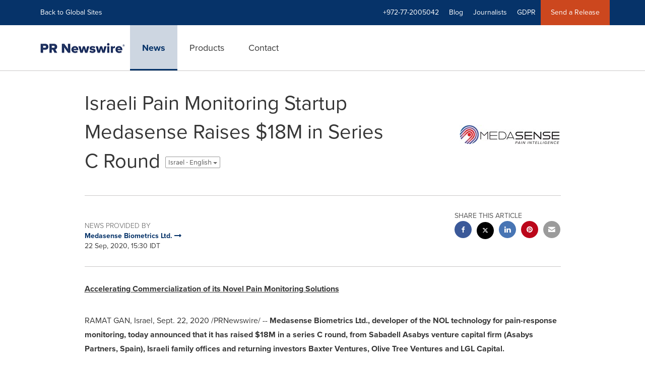

--- FILE ---
content_type: text/html; charset=UTF-8
request_url: https://www.prnewswire.com/il/news-releases/israeli-pain-monitoring-startup-medasense-raises-18m-in-series-c-round-301135201.html
body_size: 14389
content:
<!doctype html>



<html lang="en">

<head>
  
        <meta charset="utf-8"/>
	    <meta content="IE=edge,chrome=1" http-equiv="X-UA-Compatible"/>
	    <meta name="viewport" content="width=device-width, initial-scale=1"/><link rel="icon" href="/content/dam/prnewswire/icons/2019-Q4-PRN-Icon-32-32.png" type="image/png"/>
    	<meta name="adobeLaunchScript" content="//assets.adobedtm.com/launch-ENb957f6e7383d4549b191e1190ed5476e.min"/>
		<script type="text/javascript" src="https://widgets.financialcontent.com/cision/stockquote.js" async></script>
	
 


    
<link rel="stylesheet" href="/etc.clientlibs/prncom/clientlibs/clientlibs-common.min.css" type="text/css">




<script src="https://code.jquery.com/jquery-3.5.0.min.js"></script>
<script src="https://fast.wistia.com/player.js" async></script>
<script src="https://fast.wistia.com/playlist.js" async></script> 
    
<link rel="stylesheet" href="/etc.clientlibs/prncom/clientlibs/newspage-clientlibs.min.css" type="text/css">





     
    
     
    <meta itemprop="description" content="/PRNewswire/ -- Medasense Biometrics Ltd., developer of the NOL technology for pain-response monitoring, today announced that it has raised $18M in a series C..."/>
    <meta name="description" content="/PRNewswire/ -- Medasense Biometrics Ltd., developer of the NOL technology for pain-response monitoring, today announced that it has raised $18M in a series C..."/>
    <!-- For structured data -->
    <meta itemprop="inLanguage" content="en-US"/>
    <!-- For language declaration -->
    <meta http-equiv="Content-Language" content="en-US"/>
    
    
        <link rel="icon" href="/content/dam/prnewswire/icons/2019-Q4-PRN-Icon-32-32.png" type="image/png"/>
    
    <title>Israeli Pain Monitoring Startup Medasense Raises $18M in Series C Round</title>
    <meta name="author" content="Medasense Biometrics Ltd."/>
    <meta name='Publisher' content="PR Newswire"/>
    <meta name="msvalidate.01" content="9D28F7743C790DD88F2D9C7375EF7ED5"/>
    <meta name="p:domain_verify" content="7d052ac42aa9e7505635404745861994"/>
    <meta name="referrer" content="unsafe-url"/>
    <meta name="google-site-verification" content="xDAXH-iSoJ2LVjsJb88HI03rnWfjQ3sQcczI4-EGotQ"/>
    <meta name="naver-site-verification" content="0aaad19c909a94c1b1cf1e782a10f0a6d8e14fc0"/>
    <meta name='date' content="2020-09-22T15:30:00+03:00"/>
    <meta name="twitter:card" content="summary_large_image"/>
    
    
        <meta name="twitter:site" content="@PRNewswire"/>
    
    <meta name="twitter:title" content="Israeli Pain Monitoring Startup Medasense Raises $18M in Series C Round"/>
    <meta name="twitter:description" content="/PRNewswire/ -- Medasense Biometrics Ltd., developer of the NOL technology for pain-response monitoring, today announced that it has raised $18M in a series C..."/>
    
        <meta name="twitter:image" content="https://mma.prnewswire.com/media/1278423/Medasense_NOL_Monitoring_Surgical_Settings.jpg?p=twitter"/>
    
    <meta property="og:title" content="Israeli Pain Monitoring Startup Medasense Raises $18M in Series C Round"/>
    <meta property="og:type" content="article"/>
    <meta property="og:description" content="/PRNewswire/ -- Medasense Biometrics Ltd., developer of the NOL technology for pain-response monitoring, today announced that it has raised $18M in a series C..."/>
    
        
            
                <meta property="og:image" content="https://mma.prnewswire.com/media/1278423/Medasense_NOL_Monitoring_Surgical_Settings.jpg?p=facebook"/>
            
                <meta property="og:image" content="https://mma.prnewswire.com/media/1169999/Medasense_Logo.jpg?p=facebook"/>
            
        
    
    
     
    <meta property="og:url" content="https://www.prnewswire.com/il/news-releases/israeli-pain-monitoring-startup-medasense-raises-18m-in-series-c-round-301135201.html"/>
    
        
        

            
            
                
                    
                        <meta name="robots" content="index, follow, max-image-preview:large"/>
                    
                    
                    
                
                
                <link rel="canonical" href="https://www.prnewswire.com/il/news-releases/israeli-pain-monitoring-startup-medasense-raises-18m-in-series-c-round-301135201.html"/>
                
                     
                    <link rel="alternate" href="https://www.prnewswire.com/il/news-releases/israeli-pain-monitoring-startup-medasense-raises-18m-in-series-c-round-301135201.html" hreflang="en-il"/>
                
                     
                    <link rel="alternate" href="https://www.prnewswire.com/il/news-releases/israeli-pain-monitoring-startup-medasense-raises-18m-in-series-c-round-801140344.html" hreflang="en-il"/>
                
            
        

    
    <meta id="sharingTitle" content="Israeli Pain Monitoring Startup Medasense Raises $18M in Series C Round"/>
    <meta id="sharingDesc" content="Israeli Pain Monitoring Startup Medasense Raises $18M in Series C Round"/>
     
    
    
    <!-- Additional Authorable Meta tags -->
    
    <script type="application/ld+json">
        {
            "@context": "https://schema.org",
            "@type": "NewsArticle",
            "mainEntityOfPage": {
                "@id": "https://www.prnewswire.com/il/news-releases/israeli-pain-monitoring-startup-medasense-raises-18m-in-series-c-round-301135201.html"
            },
            "headline": "Israeli Pain Monitoring Startup Medasense Raises $18M in Series C Round",
            "image": [
                "https://mma.prnewswire.com/media/1278423/Medasense_NOL_Monitoring_Surgical_Settings.jpg?p=facebook",
"https://mma.prnewswire.com/media/1169999/Medasense_Logo.jpg?p=facebook"
            ],
            "datePublished": "2020-09-22T15:30:00+03:00",
            "dateModified": "2020-09-22T15:30:00+03:00",
            "description": "/PRNewswire/ -- Medasense Biometrics Ltd., developer of the NOL technology for pain-response monitoring, today announced that it has raised $18M in a series C...",
            "publisher": {
              "@type": "Organization",
              "name": "",
              "logo": {
                "@type": "ImageObject",
                "url": "https://www.prnewswire.com"
              }
            }
        }
    </script>
 
			 	<style>
			 		
/* Style Definitions */
span.prnews_span
{
font-size:8pt;
font-family:"Arial";
color:black;
}
a.prnews_a
{
color:blue;
}
li.prnews_li
{
font-size:8pt;
font-family:"Arial";
color:black;
}
p.prnews_p
{
font-size:0.62em;
font-family:"Arial";
color:black;
margin:0in;
}

			 	</style>
		 	          

	

</head>


<body class="prncom prncom_news-releases prncom_news-releases_news-template-b-one-asset prncom_news-releases_news-template-b-one-asset_index inline-gallery-template international-news-detail news blue-theme">
<a href="https://www.cision.com/about/accessibility/" tabindex="0" class="skipNavLink screen-only">Accessibility Statement</a>
<a href="#main" tabindex="0" class="skipNavLink screen-only">Skip Navigation</a>
<div class="page-wrap">
  

<div>
			 

    <header class="main-header visible-lg-block prnewswire-il ">
    

 
<section class="nav-junior">
    <div class="container">
        <nav class="navbar navbar-junior" aria-label="primary">
                <div>
                    
                        
                        <ul class="nav navbar-nav"> 
                                <li>
                                <a href="/home/" target="_self">Back to Global Sites</a>
                              </li>  </ul>
                    
                    
                        
                      <ul class="nav navbar-nav navbar-right"> <li>
											<a target="_self">+972-77-2005042</a>
										</li> <li>
                                           <a href="https://www.cision.com/us/blog/" target="_blank">Blog</a>
                                     </li>  <li>
                                           <a href="https://prnmedia.prnewswire.com/" target="_blank">Journalists</a>
                                     </li>  <li>
                                           <a href="https://gdpr.cision.com" target="_blank">GDPR</a>
                                     </li>   
                                <li class="bg-brand-secondary ">
                                    <a href="https://portal.prnewswire.co.uk/web/guest/home" target="_blank">Send a Release</a>
                                </li> </ul>
                    
                </div>
        </nav>
    </div>
</section>
    <section class="nav-main">
    <div class="container">
        <nav class="navbar navbar-default" aria-label="secondary">
                <div class="navbar-header">
                    


<a class="navbar-brand" href="/" target="_self">
        
        
            
            <img class="img-responsive " src="/content/dam/prnewswire/homepage/prn_cision_logo_desktop.png" title="PR Newswire: news distribution, targeting and monitoring" alt="PR Newswire: news distribution, targeting and monitoring" loading="lazy" onerror="this.onerror=null; this.src=''"/>
            
            
        
    </a>
               </div>
               <div>
                    



	<ul class="nav navbar-nav">
		
			<li class="dropdown" id="news">
				
				
					<a href="/il/news-releases/" target="_self" data-subnav="news">News</a>
				
			</li>
		
			<li class="dropdown" id="products">
				
				
					<a href="/il/products/" target="_self" data-subnav="products">Products</a>
				
			</li>
		
			<li class="dropdown" id="contact">
				
				
					<a href="/il/contact-us/" target="_self" data-subnav="contact">Contact</a>
				
			</li>
		
	</ul>

                </div>
				
                    <div>
					 
					   
					  		


		

		

					   
					  	                   
					
					</div>
				
           </nav>
           
    </div>
</section>

    
                <div class="navigation-menu" id="sub-nav-tier" style="display: none;">
                    <div class="nav-subnav hidden-xs">
						<div class="container">
							
								
									<nav class="navbar news" id="mainNav-news" style="display: none;" aria-label="news">
										
											
											

  <ul class="nav nav-pills tier-two  ">
    
      
      
      
      
        
        
      
    
  </ul>

										
									</nav>
								
									<nav class="navbar products" id="mainNav-products" style="display: none;" aria-label="products">
										
											
											

  <ul class="nav nav-pills tier-two  ">
    
      
      
        
      
      
      
    
  </ul>

										
									</nav>
								
									<nav class="navbar contact" id="mainNav-contact" style="display: none;" aria-label="contact">
										
											
											

  <ul class="nav nav-pills tier-two  ">
    
      
      
      
        
      
      
    
  </ul>

										
									</nav>
								
							
						</div>
                    </div>
                </div>
    

</header>

<nav class="header-mobile navbar navbar-default navbar-fixed-top mm-slideout prnewswire-il">
    <div class="container-fluid">
        <ul class="nav navbar-nav navbar-left">
            <li>
                <a class="nav-mobile-button" href="#nav-mobile" aria-label="menu">
                    <span aria-hidden="true">
                         <i class="btr bt-bars"></i>
                    </span>
                    <span class="sr-only">Hamburger menu</span>
                </a>
            </li>
            <li>
                
    <a class="navbar-brand" href="/home" target="_self">
        
        
            <img class="img-responsive " src="/content/dam/prnewswire/homepage/prn_cision_logo_mobile.png" title="PR Newswire: news distribution, targeting and monitoring" alt="PR Newswire: news distribution, targeting and monitoring"/>
        
    </a>
            </li>
        </ul>
        <ul class="nav navbar-nav navbar-right"><li class="bg-brand-secondary hidden-xs">
            
                
            
                
            
                
            
                
            
                <a class="btn-sar" href="https://portal.prnewswire.co.uk/web/guest/home/" target="_blank">
                    Send a Release
                </a>
            
        </li><li class="hidden-xs">
                <a href="/contact-us/">
                    <span aria-hidden="true">
                         <i class="btr bt-phone"></i>
                    </span>

                </a>
            </li>
            <li class="dropdown visible-xs">
                <a href="javascript:void(0)" class="dropdown-toggle" data-toggle="dropdown" role="button" aria-expanded="false" aria-label="telephone">
                     <span aria-hidden="true">
                         <i class="btr bt-phone"></i>
                    </span>
                </a>
                <ul class="dropdown-menu contact">
<li class="hidden-xs">
	<p>Telephone</p>
</li>

<li class="hidden-xs">
	<a href="javascript:void(0)" class="omniture-sticky-menu">
		<p>
			<i class="btr bt-phone"></i> +972-77-2005042 from 8 AM - 11 PM IL
        
		</p>
	</a>
</li>


<li><a href="/il/contact-us/" class="btn btn-primary btn-nav-cta hidden-xs omniture-sticky-menu">Contact</a></li>
<li class="row visible-xs">
	<div class="col-xs-5 col-vcenter">
		<p class="text-center">
			<a class="omniture-sticky-menu" href="/il/contact-us/">Contact</a>
		</p>
	</div>
	<div class="col-xs-6 col-vcenter">
		<p class="text-center">
			<a href="tel:+1-888-776-0942" class="omniture-sticky-menu"> +972-77-2005042</a>
			<br/>
			<span class="text-muted small">from 8 AM - 11 PM IL</span>
			</p>
		</div>
	</li>

</ul>
            </li>


		

		

            <!--  <li class="hidden-xs hidden-sm hidden-md">
                <a href="javascript:void(0)" data-toggle="modal" data-target="#search-modal">
                    <i class="btr bt-search"></i>
                </a>
            </li>
            <li class="visible-xs visible-sm visible-md dropdown">
                <a href="#" class="dropdown-toggle"  data-toggle="dropdown" role="button" aria-haspopup="true" aria-expanded="false">
                    <i class="btr bt-search"></i>
                </a>
                <ul class="dropdown-menu search">
                    <div class="input-group">
                   		 <input type="hidden" id="mobilesitesearchurl" name="searchlink" value="/content/prnewswire/us/en/search.html">
                        <input type="text"  id="mobileSiteSearchbox" class="dropddown-menu" placeholder="">
                    </div>
                </ul>
            </li> -->
        </ul>
    </div>
</nav>

<nav id="nav-mobile" aria-label="Mobile menu" role="dialog" aria-modal="true">
    
<div id="mm-panel-default" class="Panel">
    <ul id="mm-default">
  
       
         

    
         <li class="mm-footer">
		
		<a href="/il/contact-us/" target="_self">Request More Information</a>
		
		
		</li>
    
         <li class="mm-footer">
		
		
		<a href="https://prnmedia.prnewswire.com/" target="_blank">Journalists</a>
		
		</li>
    
         <li class="mm-footer">
		
		
		<a href="https://gdpr.cision.com/" target="_blank">GDPR</a>
		
		</li>
    

<!-- <div data-sly-test="false" class="cq-placeholder" data-emptytext="edit the social component"></div>
 -->
<li class="mm-footer mm-social">


                  <a aria-label="Visit our social media page on Twitter" href="https://twitter.com/prnewswireIL" target="_blank">
                    <i class="fab fab-twitter"></i>
                  </a>

                  <a aria-label="Visit our social media page on Facebook" href="https://www.facebook.com/pages/PR-Newswire/26247320522" target="_blank">
                    <i class="fab fab-facebook-alt"></i>
                  </a>

                  <a aria-label="Visit our social media page on LinkedIn" href="https://www.linkedin.com/company/3785733?trk=tyah&trkInfo=clickedVertical%3Acompany%2CclickedEntityId%3A3785733%2Cidx%3A2-3-6%2CtarId%3A1478617336639%2Ctas%3Apr%20newswire" target="_blank">
                    <i class="fab fab-linkedin-alt"></i>
                  </a>

</li>
      
      
    </ul>
</div>

    
        <div id="mm-panel-news" class="Panel parent-panel">
            <ul id="mm-news" role="tabpanel" data-section="News">
                
                    
                    


    
    






                
                
                
                    
                        <li class="mm-footer">
                           <a href="/il/contact-us/" target="self">Request More Information</a>
                        </li>
                    
                        <li class="mm-footer">
                           <a href="https://prnmedia.prnewswire.com/" target="self">Journalists</a>
                        </li>
                    
                        <li class="mm-footer">
                           <a href="https://gdpr.cision.com/" target="self">GDPR</a>
                        </li>
                    
                
                <li class="mm-footer mm-social">
                    
                        
                             <a aria-label="Visit our social media page on Twitter" href="https://twitter.com/prnewswireIL" target="self">
                                <i class="fab fab-twitter"></i>
                            </a>                             
                        
                             <a aria-label="Visit our social media page on Facebook" href="https://www.facebook.com/pages/PR-Newswire/26247320522" target="self">
                                <i class="fab fab-facebook-alt"></i>
                            </a>                             
                        
                             <a aria-label="Visit our social media page on LinkedIn" href="https://www.linkedin.com/company/3785733?trk=tyah&trkInfo=clickedVertical%3Acompany%2CclickedEntityId%3A3785733%2Cidx%3A2-3-6%2CtarId%3A1478617336639%2Ctas%3Apr%20newswire" target="self">
                                <i class="fab fab-linkedin-alt"></i>
                            </a>                             
                        
                    
                </li>
            </ul>
        </div>
        

   <input type="hidden" class="mobile-nav-tabs" value="News" data-link="/il/news-releases/"/>
    
        <div id="mm-panel-products" class="Panel parent-panel">
            <ul id="mm-products" role="tabpanel" data-section="Products">
                
                    
                    


    
    






                
                
                
                    
                        <li class="mm-footer">
                           <a href="/il/contact-us/" target="self">Request More Information</a>
                        </li>
                    
                        <li class="mm-footer">
                           <a href="https://prnmedia.prnewswire.com/" target="self">Journalists</a>
                        </li>
                    
                        <li class="mm-footer">
                           <a href="https://gdpr.cision.com/" target="self">GDPR</a>
                        </li>
                    
                
                <li class="mm-footer mm-social">
                    
                        
                             <a aria-label="Visit our social media page on Twitter" href="https://twitter.com/prnewswireIL" target="self">
                                <i class="fab fab-twitter"></i>
                            </a>                             
                        
                             <a aria-label="Visit our social media page on Facebook" href="https://www.facebook.com/pages/PR-Newswire/26247320522" target="self">
                                <i class="fab fab-facebook-alt"></i>
                            </a>                             
                        
                             <a aria-label="Visit our social media page on LinkedIn" href="https://www.linkedin.com/company/3785733?trk=tyah&trkInfo=clickedVertical%3Acompany%2CclickedEntityId%3A3785733%2Cidx%3A2-3-6%2CtarId%3A1478617336639%2Ctas%3Apr%20newswire" target="self">
                                <i class="fab fab-linkedin-alt"></i>
                            </a>                             
                        
                    
                </li>
            </ul>
        </div>
        

   <input type="hidden" class="mobile-nav-tabs" value="Products" data-link="/il/products/"/>
    
        <div id="mm-panel-contact" class="Panel parent-panel">
            <ul id="mm-contact" role="tabpanel" data-section="Contact">
                
                    
                    


    
    

    
        

            
            

                
                

                    
                    
                        
                            <li class="mm_selected">


                                
                                    <a target="_self"></a>
                                
                                

                    </li>
                
                
                
            
        
    









                
                
                
                    
                        <li class="mm-footer">
                           <a href="/il/contact-us/" target="self">Request More Information</a>
                        </li>
                    
                        <li class="mm-footer">
                           <a href="https://prnmedia.prnewswire.com/" target="self">Journalists</a>
                        </li>
                    
                        <li class="mm-footer">
                           <a href="https://gdpr.cision.com/" target="self">GDPR</a>
                        </li>
                    
                
                <li class="mm-footer mm-social">
                    
                        
                             <a aria-label="Visit our social media page on Twitter" href="https://twitter.com/prnewswireIL" target="self">
                                <i class="fab fab-twitter"></i>
                            </a>                             
                        
                             <a aria-label="Visit our social media page on Facebook" href="https://www.facebook.com/pages/PR-Newswire/26247320522" target="self">
                                <i class="fab fab-facebook-alt"></i>
                            </a>                             
                        
                             <a aria-label="Visit our social media page on LinkedIn" href="https://www.linkedin.com/company/3785733?trk=tyah&trkInfo=clickedVertical%3Acompany%2CclickedEntityId%3A3785733%2Cidx%3A2-3-6%2CtarId%3A1478617336639%2Ctas%3Apr%20newswire" target="self">
                                <i class="fab fab-linkedin-alt"></i>
                            </a>                             
                        
                    
                </li>
            </ul>
        </div>
        

   <input type="hidden" class="mobile-nav-tabs" value="Contact" data-link="/il/contact-us/"/>
    

</nav>
</div>   


  <main role="main" id="main">
    

    
	
    
<script src="/etc.clientlibs/prncom/clientlibs/share_clientlibs.min.js"></script>



	<input type="hidden" id="mobileImageWidth" name="mobileImageWidth" value="300"/>
	<input type="hidden" id="tabletImageWidth" name="tabletImageWidth" value="350"/>
	<input type="hidden" id="desktopImageWidth" name="desktopImageWidth" value="500"/>
	<input type="hidden" id="logoWidth" name="logoWidth" value="200"/>
	<input type="hidden" id="minCarouselWidth" name="minCarouselWidth" value="200"/>
	
	
		
		
			
			
				
 
  
    
    <article class="news-release inline-gallery-template">
    
    <header class="container release-header">
      <div class="custom-container">
        <div class="row">
          <div class="col-sm-12">
      
	
	
		<div class="row detail-headline">
			<div class="col-sm-8 col-vcenter col-xs-12 ">
				
					<h1>Israeli Pain Monitoring Startup Medasense Raises $18M in Series C Round
						
						
							
							
								<div class="dropdown lang-switch">
									
										
										
											
												<button class="btn dropdown-toggle btn-default btn-xs" type="button" data-toggle="dropdown" aria-expanded="true">
													Israel - English
													<span class="caret"></span>
												</button>
											
											
												<ul class="dropdown-menu" role="menu" aria-labelledby="langauge-dropdown"/>
											
											
												
											
											
											

										
									
										
										
											
											
											
												
													<li role="menuitem">
														<a class="news-release" href="/il/news-releases/israeli-pain-monitoring-startup-medasense-raises-18m-in-series-c-round-801140344.html" title="Israeli Pain Monitoring Startup Medasense Raises $18M in Series C Round">
															Israel - English
														</a>
													</li>
												
											
											
											
												</ul>
											

										
									

								</div>
							
						
						
					</h1>
				

				
			</div>
			
				<div class="col-sm-4 col-xs-12 col-vcenter">
					<div class="image logo logo-wrapper" data-src="https://mma.prnewswire.com/media/1169999/Medasense_Logo.jpg?p=publish" data-asset-type="photo" data-asset-label="Logo" data-download-url="https://mma.prnewswire.com/media/1169999/Medasense_Logo.jpg" data-tweet-text="Medasense logo (PRNewsfoto/Medasense Biometrics Ltd.)" data-pinterest-text="Medasense logo (PRNewsfoto/Medasense Biometrics Ltd.)" data-linkedin-text="Medasense logo (PRNewsfoto/Medasense Biometrics Ltd.)" data-facebook-share-text="Medasense logo (PRNewsfoto/Medasense Biometrics Ltd.)" data-twitter-share-url="https://mma.prnewswire.com/media/1169999/Medasense_Logo.jpg?p=twitter" data-facebook-share-url="https://mma.prnewswire.com/media/1169999/Medasense_Logo.jpg?p=facebook" data-pinterest-share-url="https://mma.prnewswire.com/media/1169999/Medasense_Logo.jpg?p=publish" data-linkedin-share-url="https://mma.prnewswire.com/media/1169999/Medasense_Logo.jpg?p=linkedin" onclick="omniture_corousal('Carousel Page','Photo Open','https://mma.prnewswire.com/media/1169999/Medasense_Logo.jpg','Logo');">
						<a role="button" href="#" class="tablogofocus">
							<img class="img-responsive" title="Medasense logo (PRNewsfoto/Medasense Biometrics Ltd.)" data-getimg="https://mma.prnewswire.com/media/1169999/Medasense_Logo.jpg?w=200" alt="Medasense logo (PRNewsfoto/Medasense Biometrics Ltd.)" loading="lazy"/></a>
					</div>
				</div>
			
		</div>

	

</div>
          </div>
      <div class="row">
        <div class="col-sm-12">
          <hr/>
        </div>
      </div>
      
	
		 
		 
		
		
		
		
		<div class="row">
			<div class="col-lg-8 col-md-8 col-sm-7 swaping-class-left">
				<h2 class="meta">News provided by</h2>
				
					
						
							
								<a href="/news/medasense-biometrics-ltd./">
							
						
						<strong>Medasense Biometrics Ltd.
							
								
									<span aria-hidden="true" class="btb bt-long-arrow-right"></span>
								
							
							
						</strong>
						</a>
					
				
				<p class="mb-no">22 Sep, 2020, 15:30 IDT</p>
			</div>
			
				<div class="col-lg-4 col-md-4 col-sm-5 swaping-class-right">

					<div class="social-share-circle pull-right hidden-xs">
						<h2 class="meta text-uppercase mb-s">Share this article</h2>
						<div class="social-links">
							<ul class="list-unstyled">
								
									<a href="javascript:;" class="btn-facebook" aria-label="facebook sharing" onclick="sharing_url('facebook','top nav','www.prnewswire.com')">
										<li class="social-facebook">
											<span aria-hidden="true"><i class="fab fab-facebook-alt"></i></span>
										</li>
									</a>
								
								
								<a href="javascript:;" class="btn-twitter" aria-label="twitter sharing" onclick="shareIt(this,'Twitter','top nav')" data-tweet-text="Israeli Pain Monitoring Startup Medasense Raises $18M in Series C Round" data-twitter-share-url="https://www.prnewswire.com/il/news-releases/israeli-pain-monitoring-startup-medasense-raises-18m-in-series-c-round-301135201.html">
									<li class="social-twitter">
										<span aria-hidden="true"> <i class="fab fab-twitter"></i></span>
									</li>
								</a>
								
									<a href="javascript:;" class="btn-linkedin" aria-label="linkedin sharing" onclick="sharing_url('linkedin','top nav','www.prnewswire.com')">
										<li class="social-linkedin">
											<span aria-hidden="true"><i class="fab fab-linkedin-alt"></i></span>
										</li>
									</a>
									
									
										<a href="javascript:;" class="btn-pinterest" aria-label="pinterest sharing" onclick="sharing_url('pinterest','top nav','www.prnewswire.com')">
											<li class="social-pinterest">
												<span aria-hidden="true"><i class="fab fab-pinterest"></i></span>
											</li>
										</a>
									
								
								
								
								<a class="hidden-xs btn-email" href="javascript:;" aria-label="email sharing" onclick="sharing_url('Email','top nav','www.prnewswire.com')">
									<li>
										<span aria-hidden="true"> <i class="bts bt-envelope"></i></span>
									</li>
								</a>
							</ul>
							<div class="weixinTC hidden">
								<div class="TCtop " id="qrCode"><span class="TCtopLeft">Share to</span><span class="TCtopRight"><span class="TCtopClose" onclick="weChatHide()">X</span></span></div>
								<div class="TCimg"><img src="[data-uri]" data-src="[data-uri]"/></div>
							</div>
						</div>
						
					</div>
				</div>
				<!-- Button trigger modal -->
				<a type="button" class="btn btn-fab visible-xs" data-toggle="modal" data-target="#social-share-mobile"> <i class="btr bt-share"></i>
				</a>
				<!-- Modal -->
				<div class="modal fade modal-bottom social-share-mobile" id="social-share-mobile" tabindex="-1" role="dialog" aria-labelledby="social-share-mobile-label">
					<div class="modal-dialog" role="document">
						<button type="button" class="close" data-dismiss="modal" aria-label="Close">
							<i class="btr bt-times"></i>
						</button>
						<div class="modal-content">
							<div class="modal-body">
								<p class="meta text-uppercase mb-s">Share this article</p>
								<div class="social-links">
									<ul class="list-unstyled">
										
											<a href="javascript:;" onclick="sharing_url('facebook','','www.prnewswire.com')">
												<li class="social-facebook"><i class="fab fab-facebook-alt"></i></li>
											</a>
											<a href="javascript:;" class="btn-twitter__mobile" onclick="shareIt(this,'Twitter','top nav')" data-tweet-text="Israeli Pain Monitoring Startup Medasense Raises $18M in Series C Round" data-twitter-share-url="https://www.prnewswire.com/il/news-releases/israeli-pain-monitoring-startup-medasense-raises-18m-in-series-c-round-301135201.html">
												<li class="social-twitter"><i class="fab fab-twitter"></i>
												</li>
											</a>
											<a href="javascript:;" onclick="sharing_url('linkedin','','www.prnewswire.com')">
												<li class="social-linkedin"><i class="fab fab-linkedin-alt"></i></li>
											</a>
											
											
												<a href="javascript:;" onclick="sharing_url('pinterest','','www.prnewswire.com')">
													<li class="social-pinterest"><i class="fab fab-pinterest"></i>
													</li>
												</a>
											
										
										
										
									</ul>
									<div class="weixinTC hidden">
										<div class="TCtop " id="qrCodeMobile"><span class="TCtopLeft">Share to</span><span class="TCtopRight"><span class="TCtopClose" onclick="weChatMobHide()">X</span></span></div>
										<div class="TCimg"><img src="[data-uri]" data-src="[data-uri]"/></div>
									</div>
								</div>
								
							</div>
						</div>
					</div>
				</div>
			
		</div>
	

      <div class="row">
        <div class="col-sm-12 col-xs-12">
          <hr/>
        </div>
      </div>
          </div>
    </header>
    <section class="release-body container ">
      <div class="row">
        <div class="col-lg-10 col-lg-offset-1">
          
            <p><b><u>Accelerating Commercialization of its Novel Pain Monitoring Solutions</u></b></p><p><span class="xn-person">RAMAT GAN</span>, <span class="xn-location">Israel</span>, <span class="xn-chron">Sept. 22, 2020</span> /PRNewswire/ --&nbsp;<b>Medasense Biometrics Ltd., developer of the NOL technology for pain-response monitoring, today announced that it has raised <span class="xn-money">$18M</span> in a series C round, from Sabadell Asabys venture capital firm (Asabys Partners, <span class="xn-location">Spain</span>), Israeli family offices and returning investors Baxter Ventures, Olive Tree Ventures and LGL Capital. </b></p>
            <div class="continue-reading text-center mt-xl visible-xs-block">
              <span>
                <a class="smooth-scroll" href="#continue-jump">Continue Reading
                  <br/>
                  <i class="btr bt-angle-down mt-md"></i>
                </a>
              </span>
            </div>
            <div class="pull-right inline-gallery-container col-md-8 col-sm-7 col-xs-12">
              <div class="gallery inline-gallery">
                <div class="row">

                  <div class="col-sm-12">
                     
                    
                  </div>
                  <div class="col-sm-12 clearfix">
                    
                      
  
    
    

    <figure>
      

      
        <div class="image lightbox-item " data-src="https://mma.prnewswire.com/media/1278423/Medasense_NOL_Monitoring_Surgical_Settings.jpg?p=publish" data-asset-type="photo" data-asset-id="Life_After_Debt_Aug_17_Event.jpg" data-asset-label="General" data-sub-html="Medasense&#39;s NOL technology for pain-response monitoring enables clinicians to personalize treatment: control pain, avoid overdose, and eliminate doubt. The technology is currently utilized in operating rooms and critical care settings, where patients are under anaesthesia and unable to communicate. (PRNewsfoto/Medasense Biometrics Ltd.)" data-tweet-text="Medasense&#39;s NOL technology for pain-response monitoring enables clinicians to personalize treatment: control pain, avoid overdose, and eliminate doubt. The technology is currently utilized in operating rooms and critical care settings, where patients are under anaesthesia and unable to communicate. (PRNewsfoto/Medasense Biometrics Ltd.)" data-facebook-share-text="Medasense&#39;s NOL technology for pain-response monitoring enables clinicians to personalize treatment: control pain, avoid overdose, and eliminate doubt. The technology is currently utilized in operating rooms and critical care settings, where patients are under anaesthesia and unable to communicate. (PRNewsfoto/Medasense Biometrics Ltd.)" data-linkedin-text="Medasense&#39;s NOL technology for pain-response monitoring enables clinicians to personalize treatment: control pain, avoid overdose, and eliminate doubt. The technology is currently utilized in operating rooms and critical care settings, where patients are under anaesthesia and unable to communicate. (PRNewsfoto/Medasense Biometrics Ltd.)" data-download-url="https://mma.prnewswire.com/media/1278423/Medasense_NOL_Monitoring_Surgical_Settings.jpg?p=publish" data-pinterest-text="Medasense&#39;s NOL technology for pain-response monitoring enables clinicians to personalize treatment: control pain, avoid overdose, and eliminate doubt. The technology is currently utilized in operating rooms and critical care settings, where patients are under anaesthesia and unable to communicate. (PRNewsfoto/Medasense Biometrics Ltd.)" data-twitter-share-url="https://mma.prnewswire.com/media/1278423/Medasense_NOL_Monitoring_Surgical_Settings.jpg?p=twitter" data-linkedin-share-url="https://mma.prnewswire.com/media/1278423/Medasense_NOL_Monitoring_Surgical_Settings.jpg?p=linkedin" data-facebook-share-url="https://mma.prnewswire.com/media/1278423/Medasense_NOL_Monitoring_Surgical_Settings.jpg?p=facebook" data-pinterest-share-url="https://mma.prnewswire.com/media/1278423/Medasense_NOL_Monitoring_Surgical_Settings.jpg?p=facebook" onclick="omniture_corousal('Carousel Page','Photo Open','https://mma.prnewswire.com/media/1278423/Medasense_NOL_Monitoring_Surgical_Settings.jpg','General');">
          
          <a href="#" class="tabfocus" role="button"><img title="Medasense's NOL technology for pain-response monitoring enables clinicians to personalize treatment: control pain, avoid overdose, and eliminate doubt. The technology is currently utilized in operating rooms and critical care settings, where patients are under anaesthesia and unable to communicate. (PRNewsfoto/Medasense Biometrics Ltd.)" data-getimg="https://mma.prnewswire.com/media/1278423/Medasense_NOL_Monitoring_Surgical_Settings.jpg?w=500" id="imageid_2" alt="Medasense's NOL technology for pain-response monitoring enables clinicians to personalize treatment: control pain, avoid overdose, and eliminate doubt. The technology is currently utilized in operating rooms and critical care settings, where patients are under anaesthesia and unable to communicate. (PRNewsfoto/Medasense Biometrics Ltd.)" class="gallery-thumb img-responsive" rel="newsImage" itemprop="contentUrl" loading="lazy"/></a>
          <span class="fa fa-arrows-alt arrow_styles" aria-hidden="true"></span>
        </div>
      

      

      <figcaption>
        Medasense's NOL technology for pain-response monitoring enables clinicians to personalize treatment: control pain, avoid overdose, and eliminate doubt. The technology is currently utilized in operating rooms and critical care settings, where patients are under anaesthesia and unable to communicate. (PRNewsfoto/Medasense Biometrics Ltd.)
      </figcaption>
    </figure>
    

    <!-- if video/audio/not yotube -->
    
  


                    
                    
                  </div>
                </div>
              </div>
            </div>
            <p id="continue-jump">
              <p>Considering 3the complex nature of pain, Medasense technology uses a unique multi-parametric sensor platform and advanced AI algorithms to convert complicated data into a patient's "Signature of Pain." The technology, which is currently utilized in operating rooms and critical care settings, where patients are under anaesthesia and unable to communicate, enables clinicians to personalize treatment: control pain, avoid overdose, and eliminate doubt. <b>The company has also been active in the implementation of its technology on COVID-19 ventilated patients.</b></p>
            </p>
           	  <p>Studies have shown that NOL monitoring can potentially reduce hypotensive events and opioid consumption during surgery,<sup>[1]</sup> reduce postoperative pain experienced by patients&nbsp;in the post anaesthesia care unit,<sup>[2]</sup> and reduce cost of care. This addresses a widespread need. It is estimated that 50% of surgical patients suffer from moderate to severe postoperative pain and 12% suffer adverse events due to pain relief medication. These can result in extended hospitalization, additional healthcare costs, and a 50% increase in hospital readmissions.</p>
           	  <p><b>Josep Ll. Sanfeliu, founding partner of Asabys Partners, stated: "Medasense is a model startup, having successfully introduced a disruptive medical device technology to the market. Its artificial intelligence solution is impacting clinical outcomes to benefit patients and to enable better use of healthcare resources."</b></p><p>"Together with our trusted investors, who share our passion to improve pain management, we expect to make a significant contribution to enhancing pain care," said <span class="xn-person">Galit Zuckerman-Stark</span>, Medasense founder and CEO. "This funding round will allow us to expand and further consolidate commercial deployment of NOL technology in <span class="xn-location">Europe</span> through our distribution agreement with Medtronic and to complete the process of obtaining FDA approval for commercialization in the U.S."</p><p><b>About Medasense and NOL Technology</b></p><p>Medasense (<a href="http://www.medasense.com/" rel="nofollow" target="_blank">www.medasense.com</a>) offers a breakthrough technology that enables clinicians to personalize pain control and avoid overmedication. Medasense's flagship product, the PMD-200™ with its NOL® index, is a unique platform that objectively monitors and quantifies the patient's pain response by means of a proprietary non-invasive sensor platform and artificial intelligence.</p><p>The PMD-200 is used to optimize pain management in critical care and operating room settings, where patients are unable to communicate.</p><p>Clinical studies have demonstrated its impact on patient safety and outcomes, including opioid sparing, less postoperative pain experienced by patients in the post anaesthesia care unit, and reduced cost of care.</p><p>The PMD-200 is distributed in <span class="xn-location">Europe</span> exclusively by Medtronic, is cleared for marketing also in <span class="xn-location">Canada</span>, <span class="xn-location">Latin America</span>, <span class="xn-location">Israel</span> and <span class="xn-location">Australia</span>, and enables connectivity with Philips patient monitors. </p><p><a href="https://youtu.be/-JQevE0Vgl4" rel="nofollow" target="_blank">Watch Medasense's 1-minute video</a></p><p><sup>1.</sup> Meijer, F., Martini, C., Broens, S., Boon, M., Niesters, M., Aarts, L., Olofsen, E., van Velzen, M., Dahan, A. (2019). Nociception-guided versus Standard Care during Remifentanil–Propofol Anesthesia: A Randomized Controlled Trial.&nbsp;<a href="http://anesthesiology.pubs.asahq.org/article.aspx?articleid=2727146" rel="nofollow" target="_blank"><i>Anesthesiology,</i>&nbsp;<i>130</i>(5), 745-755</a>. <br class="dnr"><sup>2.</sup> Meijer, F., Honing, M., Roor, T., Toet, S., Calis, P., Olofsen, E., Martini, C., van Velzen, M., Aarts, L., Niesters, M., Boon, M., Dahan, A. (2020). Reduced postoperative pain using Nociception Level-guided fentanyl dosing during sevoflurane anaesthesia: a randomised controlled trial. <i>British Journal of Anaesthesia</i>, In Press. DOI: <a href="https://doi.org/10.1016/j.bja.2020.07.057" rel="nofollow" target="_blank">https://doi.org/10.1016/j.bja.2020.07.057</a>.</p><p>Photo - <a href="https://mma.prnewswire.com/media/1278423/Medasense_NOL_Monitoring_Surgical_Settings.jpg" rel="nofollow" target="_blank">https://mma.prnewswire.com/media/1278423/Medasense_NOL_Monitoring_Surgical_Settings.jpg</a> <br class="dnr">Logo - <a href="https://mma.prnewswire.com/media/1169999/Medasense_Logo.jpg" rel="nofollow" target="_blank">https://mma.prnewswire.com/media/1169999/Medasense_Logo.jpg</a></p><p>For further information please contact:&nbsp;<br class="dnr"><span class="xn-person">Mira Sofer</span>, VP Biz Dev &amp; Marketing, Medasense <br class="dnr"><a href="/cdn-cgi/l/email-protection#ade0c4dfccedc0c8c9ccdec8c3dec883cec2c0" rel="nofollow" target="_blank"><span class="__cf_email__" data-cfemail="90fdf9e2f1d0fdf5f4f1e3f5fee3f5bef3fffd">[email&#160;protected]</span></a>&nbsp;</p><p>SOURCE Medasense Biometrics Ltd.</p><img alt="" src="https://rt.prnewswire.com/rt.gif?NewsItemId=LN31784&amp;Transmission_Id=202009220830PR_NEWS_USPR_____LN31784&amp;DateId=20200922" style="border:0px; width:1px; height:1px;"><h4> Related Links</h4><p> <a title="Link to https://medasense.com" href="https://medasense.com" class="linkOnClick" data-include="" rel="nofollow" target="_blank">https://medasense.com</a><br></p>
          
		  
          
        </div>
      </div>
      <div class="row">
        <div class="col-lg-10 col-lg-offset-1">
          
          
            
        </div>
      </div>
    </section>
<div class="modal fade" id="financial-modal" tabindex="-1" role="dialog" aria-labelledby="financial-modalLabel" aria-modal="true">
    <div class="modal-dialog" role="document">
      <div class="modal-content" id="stock-modal-content">
        <div class="modal-header">
          <button type="button" class="close" data-dismiss="modal" aria-label="Close"><span aria-hidden="true">&times;</span></button>
          <h3 class="modal-title" id="financial-modalLabel">Modal title</h3>
        </div>		
     </div>
   </div>
</div>
  </article>
  
  
  

    
      
  
  
  <!--<section class="fw-bg fw-bg--gray-lightest just-read">
    <div class="container">
      <sly data-sly-use.social="./template/fragments/socialSharing.html" data-sly-call="org.apache.sling.scripting.sightly.apps.prncom.components.structure.newsreleasepage.template.fragments.socialSharing__002e__html$1@7b8291ad"
        data-sly-unwrap></sly>
    </div>
  </section>-->
  <input type="hidden" value="/etc.clientlibs/prncom/clientlibs/clientlibs-common/resources/js/page.template-b.js" id="jsFileName"/>
  <input type="hidden" id="publicKey"/>

			
			
			
		
		
	

  </main>
  
	
    	 
		
        
        
        	<input type="hidden" id="pageName" value="www.prnewswire.com/il_Israeli Pain Monitoring Startup Medasense Raises $18M in Series C Round"/>
        
		
			
		
		
			
			
				<input type="hidden" id="channel" value="PRN News Releases | English"/>
				<input type="hidden" id="prop6" value="PRN_News Releases | Israel"/>
			
			<input type="hidden" id="evar77" value="www.prnewswire.com/il"/>
		
		<input type="hidden" id="events" value="event10"/>
		<input type="hidden" id="prop9" value="en-US"/>
		<input type="hidden" id="prop35" value="BIM,CPR,MEQ,MTC,AFI,STW,FIN,HEA"/>     
		<input type="hidden" id="prop37" value="ACC,VEN"/>  
		<input type="hidden" id="prop47" value="Inline"/>
		
			<input type="hidden" id="prop74" value="https://www.prnewswire.com/il/news-releases/israeli-pain-monitoring-startup-medasense-raises-18m-in-series-c-round-301135201.html"/>
		
		<input type="hidden" id="prop26" value="22 Sep, 2020, 15:30 IDT"/>
		<input type="hidden" id="evar19" value="202009220830PR_NEWS_USPR_____LN31784"/>
		<input type="hidden" id="evar17" value="3131784"/>
		<input type="hidden" id="evar18" value="LN31784"/>
		<input type="hidden" id="isNewsDetails" value="true"/> 
        <input type="hidden" id="companies" value="Medasense Biometrics Ltd."/>
        <input type="hidden" id="accountNumber" value="E156764"/>
        <input type="hidden" id="transmissionId" value="202009220830PR_NEWS_USPR_____LN31784"/>
        <input type="hidden" id="storyId" value="3131784"/>
		<input type="hidden" id="evar78" value="2020-09-22"/>
	

  

<div>
			 
<footer id="js-footer" class="py-0">
	<div class="main-footer">
		<div class="container">
			<div class="row">
				<div class="col-sm-3 col-xs-6">
					




    
    
    <div class="footerContact">


<div class="footer-head hidden-xs ">
    <h2 class="omniture-footer-main">Contact PR Newswire</h2>
</div>
<ul class="footer-contact">
    
        <li>
            
                <div class="pull-left">
                    <span aria-hidden="true" class="btr bt-mobile bt-lg hidden-xs"></span>
                </div>
            
            <div class="footer-num ">
                
                    <a href="tel:+972-77-2005042">+972-77-2005042</a></br>
                
                from 8 AM - 11 PM IL
            </div>
        </li>
    
    
    
    
</ul>
<style>
    .footer-contact li {
    padding-bottom:10px;
    display:flex;
    align-items: center;
    }
</style></div>


    
    
    <div class="footerSocial"><!-- <div data-sly-test="false" class="cq-placeholder" data-emptytext="Edit the social component"></div>
 -->
<div class="social-links hidden-xs">
   
   
       <a href="https://twitter.com/prnewswireIL" title="Twitter" aria-label="Twitter" target="_blank"><span aria-hidden="true" class="fab fab-twitter"></span></a>
   
       <a href="https://www.facebook.com/pages/PR-Newswire/26247320522" title="Facebook" aria-label="Facebook" target="_blank"><span aria-hidden="true" class="fab fab-facebook-alt"></span></a>
   
       <a href="https://www.linkedin.com/company/3785733?trk=tyah&trkInfo=clickedVertical%3Acompany%2CclickedEntityId%3A3785733%2Cidx%3A2-3-6%2CtarId%3A1478617336639%2Ctas%3Apr%20newswire" title="LinkedIn" aria-label="LinkedIn" target="_blank"><span aria-hidden="true" class="fab fab-linkedin-alt"></span></a>
   
  </div></div>



					<div class='hidden-xs'>
						
					</div>
				</div>
				<div class="col-sm-3 hidden-xs">
					




    
    
    <div class="footerList">
	

    
        <div class="footer-head">
         
			<h2>Global Sites</h2>
			
        </div>
    
     
		<ul class="list-unstyled">
        
            
                
                <li>
                    <a class="omniture-footer-main" title="APAC" href="https://www.prnewswire.com/apac/" target="_self">APAC</a>   
                </li>
            
                
                <li>
                    <a class="omniture-footer-main" title="APAC - Traditional Chinese" href="https://www.prnewswire.com/apac/zh/" target="_self">APAC - Traditional Chinese</a>   
                </li>
            
                <li>
                <a class="omniture-footer_subsites" title="Asia" href="http://www.prnasia.com/" target="_blank">Asia</a>
                </li>
                
            
                <li>
                <a class="omniture-footer_subsites" title="Brazil" href="http://www.prnewswire.com.br/" target="_blank">Brazil</a>
                </li>
                
            
                <li>
                <a class="omniture-footer_subsites" title="Canada" href="http://www.newswire.ca/en/" target="_blank">Canada</a>
                </li>
                
            
                
                <li>
                    <a class="omniture-footer-main" title="Czech" href="/cs/tiskova-zprava/" target="_self">Czech</a>   
                </li>
            
                
                <li>
                    <a class="omniture-footer-main" title="Denmark" href="/da/pressemeddelelser/" target="_self">Denmark</a>   
                </li>
            
                
                <li>
                    <a class="omniture-footer-main" title="Finland" href="/fi/lehdistotiedotteet/" target="_self">Finland</a>   
                </li>
            
                
                <li>
                    <a class="omniture-footer-main" title="France" href="/fr/communiques-de-presse/" target="_self">France</a>   
                </li>
            
                
                <li>
                    <a class="omniture-footer-main" title="Germany" href="/de/pressemitteilungen/" target="_self">Germany</a>   
                </li>
            
        
		</ul></div>



					<div class='hidden-xs'>
						
					</div>
				</div>
				<div class="col-sm-3 hidden-xs">
					




    
    
    <div class="footerList">
	

    
        <div class="footer-head">
        
        </div>
    
     
		<h2>&nbsp;</h2>
    
		<ul class="list-unstyled">
        
            
                
                <li>
                    <a class="omniture-footer-main" title="India" href="/in/" target="_self">India</a>   
                </li>
            
                
                <li>
                    <a class="omniture-footer-main" title="Indonesia" href="https://www.prnewswire.com/id/" target="_self">Indonesia</a>   
                </li>
            
                
                <li>
                    <a class="omniture-footer-main" title="Israel" href="/il/news-releases/" target="_self">Israel</a>   
                </li>
            
                
                <li>
                    <a class="omniture-footer-main" title="Italy" href="/it/comunicati-stampa/" target="_self">Italy</a>   
                </li>
            
                <li>
                <a class="omniture-footer_subsites" title="Mexico" href="http://www.prnewswire.com.mx/" target="_blank">Mexico</a>
                </li>
                
            
                
                <li>
                    <a class="omniture-footer-main" title="Middle East" href="/ae/news-releases/" target="_self">Middle East</a>   
                </li>
            
                
                <li>
                    <a class="omniture-footer-main" title="Middle East - Arabic" href="/ae/ar/news-releases/" target="_self">Middle East - Arabic</a>   
                </li>
            
                
                <li>
                    <a class="omniture-footer-main" title="Netherlands" href="/nl/persberichten/" target="_self">Netherlands</a>   
                </li>
            
                
                <li>
                    <a class="omniture-footer-main" title="Norway" href="/no/pressemeldinger/" target="_self">Norway</a>   
                </li>
            
                
                <li>
                    <a class="omniture-footer-main" title="Poland" href="/pl/komunikat-prasowy/" target="_self">Poland</a>   
                </li>
            
        
		</ul></div>



					<div class='hidden-xs'>
						
					</div>
				</div>
				<div class="col-sm-3 col-xs-12 hidden-xs">
					




    
    
    <div class="footerList">
	

    
        <div class="footer-head">
        
        </div>
    
     
		<h2>&nbsp;</h2>
    
		<ul class="list-unstyled">
        
            
                
                <li>
                    <a class="omniture-footer-main" title="Portugal" href="/pt/comunicados-de-imprensa/" target="_self">Portugal</a>   
                </li>
            
                
                <li>
                    <a class="omniture-footer-main" title="Russia" href="/ru/press-releases/" target="_self">Russia</a>   
                </li>
            
                
                <li>
                    <a class="omniture-footer-main" title="Slovakia" href="/sk/tlacova-sprava/" target="_self">Slovakia</a>   
                </li>
            
                
                <li>
                    <a class="omniture-footer-main" title="Spain" href="/es/comunicados-de-prensa/" target="_self">Spain</a>   
                </li>
            
                
                <li>
                    <a class="omniture-footer-main" title="Sweden" href="/sv/pressmeddelanden/" target="_self">Sweden</a>   
                </li>
            
                <li>
                <a class="omniture-footer_subsites" title="United Kingdom" href="http://www.prnewswire.co.uk/" target="_blank">United Kingdom</a>
                </li>
                
            
                
                <li>
                    <a class="omniture-footer-main" title="United States" href="/home/" target="_self">United States</a>   
                </li>
            
        
		</ul></div>


    
    
    <div class="customrte">


	
		<section style="background-color : " class="lead-wrapper text-center     ">
			<div style='--bordercolor: #000000 ; --borderwidth: 1.5px' class="   ">
				
				
					<div class="text-content">
					   <p style="text-align: left;">Do not sell or share my personal information:</p>
<ul style="list-style-type: disc; padding-left: 20.0px;">
<li style="text-align: left;">Submit via <a href="/cdn-cgi/l/email-protection" class="__cf_email__" data-cfemail="a8f8dac1dec9cbd1e8cbc1dbc1c7c686cbc7c5">[email&#160;protected]</a>&nbsp;</li>
<li style="text-align: left;">Call Privacy toll-free: 877-297-8921</li>
</ul>

					</div>
				
			</div>
		</section>
	
	


</div>



					<div>
						
					</div>
				</div>
				<!-- Footer Mobile View Specific Code -->
				<div class="visible-xs col-xs-12 text-center">
					


    



				</div>
				<div class="hidden-sm col-xs-6 visible-xs dropup">
					


    <a href="" title="" class="dropdown-toggle icon-toggle mobile-my-services hidden-lg hidden-sm" data-toggle="dropdown" data-icon-toggle="footer-services-dropup">Global Sites <i class="btr bt-angle-up"></i></a>
        <ul class="dropdown-menu">
            
                
                    <li><a title="Asia" href="https://www.prnasia.com/" target="_blank">Asia</a>
                    </li>
                
                    <li><a title="Brazil" href="https://www.prnewswire.com/br/" target="_blank">Brazil</a>
                    </li>
                
                    <li><a title="Canada" href="https://www.newswire.ca/en/" target="_blank">Canada</a>
                    </li>
                
                    <li><a title="Csezh" href="/cs/tiskova-zprava/" target="_blank">Csezh</a>
                    </li>
                
                    <li><a title="Denmark" href="/da/pressemeddelelser/" target="_blank">Denmark</a>
                    </li>
                
                    <li><a title="Finland" href="/fi/lehdistotiedotteet/" target="_blank">Finland</a>
                    </li>
                
                    <li><a title="France" href="/fr/communiques-de-presse/" target="_blank">France</a>
                    </li>
                
                    <li><a title="Germany" href="/de/pressemitteilungen/" target="_blank">Germany</a>
                    </li>
                
                    <li><a title="India" href="https://www.prnewswire.com/in/" target="_blank">India</a>
                    </li>
                
                    <li><a title="Israel" href="/il/news-releases/" target="_blank">Israel</a>
                    </li>
                
                    <li><a title="Italie" href="/it/comunicati-stampa/" target="_blank">Italie</a>
                    </li>
                
                    <li><a title="Mexico" href="http://www.prnewswire.com.mx/" target="_blank">Mexico</a>
                    </li>
                
                    <li><a title="Middle East" href="/ae/news-releases/" target="_blank">Middle East</a>
                    </li>
                
                    <li><a title="Netherlands" href="/nl/persberichten/" target="_blank">Netherlands</a>
                    </li>
                
                    <li><a title="Norway" href="/no/pressemeldinger/" target="_blank">Norway</a>
                    </li>
                
                    <li><a title="Poland" href="/pl/komunikat-prasowy/" target="_blank">Poland</a>
                    </li>
                
                    <li><a title="Portugal" href="/pt/comunicados-de-imprensa/" target="_blank">Portugal</a>
                    </li>
                
                    <li><a title="Russia" href="/ru/press-releases/" target="_blank">Russia</a>
                    </li>
                
                    <li><a title="Slovakia" href="/sk/tlacova-sprava/" target="_blank">Slovakia</a>
                    </li>
                
                    <li><a title="Spain" href="/es/comunicados-de-prensa/" target="_blank">Spain</a>
                    </li>
                
                    <li><a title="Sweden" href="/sv/pressmeddelanden/" target="_blank">Sweden</a>
                    </li>
                
                    <li><a title="United Kingdom" href="https://www.prnewswire.co.uk/" target="_blank">United Kingdom</a>
                    </li>
                
                    <li><a title="United States" href="https://www.prnewswire.com" target="_blank">United States</a>
                    </li>
                
            
        </ul>

            




				</div>
				<div class="visible-xs col-xs-12 text-center">
					

	<a href="tel:+972-77-2005042" title="Contact Us" class="call-mobile hidden-lg hidden-sm">
    	<i class="btr bt-mobile bt-lg"></i> +972-77-2005042<br/>
    	from 8 AM - 11 PM IL
    </a>
				</div>
				<!-- Footer Mobile View Specific Code Ends -->
			</div>
		</div>
	</div>
	<!-- Navigation Footer -->
	<div>
		
 

    <div class="sub-footer">
              <div class="container">
                <div class="row">
                  <div class="col-md-9 col-sm-9 col-lg-9 col-xs-12">
                    <ul>
                        
                          
                          	<li><a class="omniture-footer-links" href="/terms-of-use/" title="Terms of Use" target="_self">Terms of Use</a></li>
                          
                          	<li><a class="omniture-footer-links" href="https://www.cision.com/legal/privacy-policy/" title="Privacy Policy" target="_blank">Privacy Policy</a></li>
                          
                          	<li><a class="omniture-footer-links" href="/prn-information-security-policy/" title="Information Security Policy" target="_self">Information Security Policy</a></li>
                          
                          	<li><a class="omniture-footer-links" href="/sitemap/" title="Site Map" target="_self">Site Map</a></li>
                          
                          	<li><a class="omniture-footer-links" href="/il/cookies/" title="Cookie Settings" target="_self">Cookie Settings</a></li>
                          
                        
                    </ul>
                  </div>
                  <div class="col-md-3 col-sm-3 col-lg-3 col-xs-12 ">
                    <span class="pull-right pull-none-xs">Copyright © 2025 <a title="Cision" href="http://www.cision.com/us/?utm_medium=website&amp;utm_source=prnewswire&amp;utm_content=cishomepage&amp;utm_campaign=prnewswire">Cision</a> US Inc.</span>
                  </div>
                </div>
              </div>
	</div>
	</div>
</footer>

</div>   


</div>


 










<script data-cfasync="false" src="/cdn-cgi/scripts/5c5dd728/cloudflare-static/email-decode.min.js"></script><script src="/etc.clientlibs/prncom/clientlibs/clientlibs-common/resources/js/lib/require.js" loading='defer'></script>

<script>

    // Disabled logic option for per page dropdown

    if (document.querySelectorAll('select.filter-selector[data-totallist]').length > 0 && document.getElementById('advNewsCountID') === null) {
        var getTotalcount = Math.ceil(parseFloat(document.querySelector('select.filter-selector[data-totallist]').getAttribute('data-totallist')) / 25);

        document.querySelectorAll('select.filter-selector:not(#resourceType)').forEach(function(selectElement) {
            for (var i = getTotalcount; i < selectElement.options.length; i++) {
                selectElement.options[i].disabled = true;
            }
        });
    }
    if (document.getElementById("jsFileName")) {
        var jsFileName =  document.getElementById("jsFileName").value;
    }
    if(document.querySelectorAll('.home-page').length > 0 && !document.querySelector('.home-page').classList.contains('mycnw-credentials')){
        requirejs(['/etc.clientlibs/prncom/clientlibs/clientlibs-common/resources/js/main.js'], function (common) {
            // page specific js
            if (jsFileName) {
                requirejs([jsFileName]);
            }
        });
    }else if(document.querySelectorAll('.prncom_news-releases_headline-listing').length > 0){

         requirejs(['/etc.clientlibs/prncom/clientlibs/clientlibs-common/resources/js/newrelease.js'], function (common) {
            // page specific js
            if (jsFileName) {
                requirejs([jsFileName]);
            }
        });

    }else if(document.querySelectorAll('.inline-gallery-template').length > 0 && document.querySelectorAll('.static-gallery-template').length > 0){

         requirejs(['/etc.clientlibs/prncom/clientlibs/clientlibs-common/resources/js/template.js'], function (common) {
            // page specific js
            if (jsFileName) {
                requirejs([jsFileName]);
            }
        });

    }else{
        requirejs(['/etc.clientlibs/prncom/clientlibs/clientlibs-common/resources/js/common.js'], function (common) {
            // page specific js
            if (jsFileName) {
                requirejs([jsFileName]);
            }
        });
    }
</script>

<!--<sly data-sly-test="false ">-->

    
<script src="/etc.clientlibs/clientlibs/granite/jquery.min.js"></script>
<script src="/etc.clientlibs/clientlibs/granite/utils.min.js"></script>
<script src="/etc.clientlibs/cision-revamp/clientlibs/clientlib-showhide.min.js"></script>
<script src="/etc.clientlibs/clientlibs/granite/jquery/granite.min.js"></script>
<script src="/etc.clientlibs/prncom/components/content/imageCarousel/clientlib.min.js"></script>



<!--</sly>-->
<script src="/etc.clientlibs/prncom/clientlibs/clientlibs-common/resources/js/ticker_model.js"></script>

    
<script src="/etc.clientlibs/prncom/clientlibs/component-clientlibs.min.js"></script>




    
<script src="/etc.clientlibs/prncom/components/global/menu/clientlibs.min.js"></script>





    <script type="module" src="https://cdn.jsdelivr.net/npm/media-chrome/all/+esm"></script>

<script>(function(){function c(){var b=a.contentDocument||a.contentWindow.document;if(b){var d=b.createElement('script');d.innerHTML="window.__CF$cv$params={r:'9c2c67e86f00cf5e',t:'MTc2OTIyNDk0MS4wMDAwMDA='};var a=document.createElement('script');a.nonce='';a.src='/cdn-cgi/challenge-platform/scripts/jsd/main.js';document.getElementsByTagName('head')[0].appendChild(a);";b.getElementsByTagName('head')[0].appendChild(d)}}if(document.body){var a=document.createElement('iframe');a.height=1;a.width=1;a.style.position='absolute';a.style.top=0;a.style.left=0;a.style.border='none';a.style.visibility='hidden';document.body.appendChild(a);if('loading'!==document.readyState)c();else if(window.addEventListener)document.addEventListener('DOMContentLoaded',c);else{var e=document.onreadystatechange||function(){};document.onreadystatechange=function(b){e(b);'loading'!==document.readyState&&(document.onreadystatechange=e,c())}}}})();</script><script defer src="https://static.cloudflareinsights.com/beacon.min.js/vcd15cbe7772f49c399c6a5babf22c1241717689176015" integrity="sha512-ZpsOmlRQV6y907TI0dKBHq9Md29nnaEIPlkf84rnaERnq6zvWvPUqr2ft8M1aS28oN72PdrCzSjY4U6VaAw1EQ==" data-cf-beacon='{"rayId":"9c2c67e86f00cf5e","version":"2025.9.1","serverTiming":{"name":{"cfExtPri":true,"cfEdge":true,"cfOrigin":true,"cfL4":true,"cfSpeedBrain":true,"cfCacheStatus":true}},"token":"1160802bca9b43c1975142b0bd960bf9","b":1}' crossorigin="anonymous"></script>
</body>

</html>